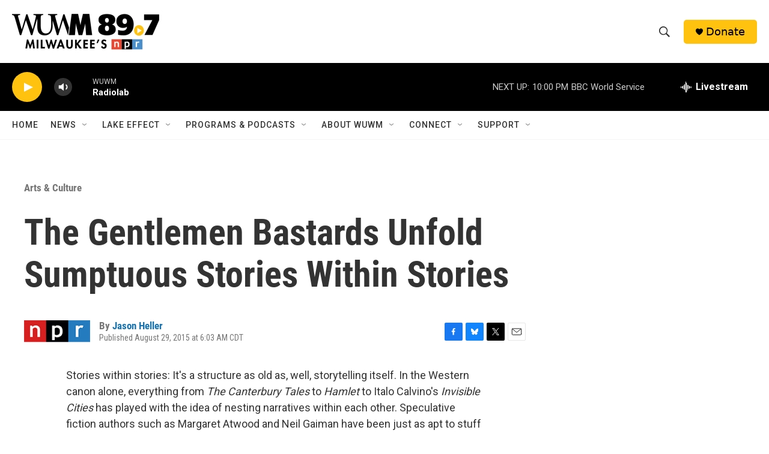

--- FILE ---
content_type: text/html; charset=utf-8
request_url: https://www.google.com/recaptcha/api2/aframe
body_size: 268
content:
<!DOCTYPE HTML><html><head><meta http-equiv="content-type" content="text/html; charset=UTF-8"></head><body><script nonce="sxKZ7FBUwEs3V9N1apzKoA">/** Anti-fraud and anti-abuse applications only. See google.com/recaptcha */ try{var clients={'sodar':'https://pagead2.googlesyndication.com/pagead/sodar?'};window.addEventListener("message",function(a){try{if(a.source===window.parent){var b=JSON.parse(a.data);var c=clients[b['id']];if(c){var d=document.createElement('img');d.src=c+b['params']+'&rc='+(localStorage.getItem("rc::a")?sessionStorage.getItem("rc::b"):"");window.document.body.appendChild(d);sessionStorage.setItem("rc::e",parseInt(sessionStorage.getItem("rc::e")||0)+1);localStorage.setItem("rc::h",'1764474607578');}}}catch(b){}});window.parent.postMessage("_grecaptcha_ready", "*");}catch(b){}</script></body></html>